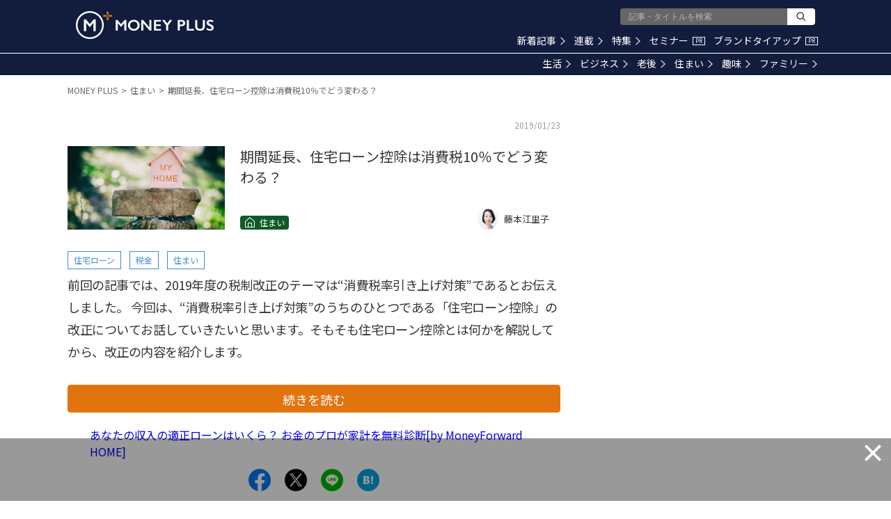

--- FILE ---
content_type: text/html; charset=utf-8
request_url: https://www.google.com/recaptcha/api2/aframe
body_size: 184
content:
<!DOCTYPE HTML><html><head><meta http-equiv="content-type" content="text/html; charset=UTF-8"></head><body><script nonce="MtH9JQXO3_kARobPVcgLOA">/** Anti-fraud and anti-abuse applications only. See google.com/recaptcha */ try{var clients={'sodar':'https://pagead2.googlesyndication.com/pagead/sodar?'};window.addEventListener("message",function(a){try{if(a.source===window.parent){var b=JSON.parse(a.data);var c=clients[b['id']];if(c){var d=document.createElement('img');d.src=c+b['params']+'&rc='+(localStorage.getItem("rc::a")?sessionStorage.getItem("rc::b"):"");window.document.body.appendChild(d);sessionStorage.setItem("rc::e",parseInt(sessionStorage.getItem("rc::e")||0)+1);localStorage.setItem("rc::h",'1769292404479');}}}catch(b){}});window.parent.postMessage("_grecaptcha_ready", "*");}catch(b){}</script></body></html>

--- FILE ---
content_type: image/svg+xml
request_url: https://res.cloudinary.com/hya19ty1g/image/upload/v1/common/icon_category_house.svg
body_size: 86
content:
<?xml version="1.0" encoding="UTF-8"?>
<svg width="16px" height="16px" viewBox="0 0 16 16" version="1.1" xmlns="http://www.w3.org/2000/svg" xmlns:xlink="http://www.w3.org/1999/xlink">
    <!-- Generator: Sketch 49.3 (51167) - http://www.bohemiancoding.com/sketch -->
    <title>icon_category_house</title>
    <desc>Created with Sketch.</desc>
    <defs></defs>
    <g id="Symbols" stroke="none" stroke-width="1" fill="none" fill-rule="evenodd">
        <g id="Common/Lv1/Icon/Category/住まい-(Black)" fill="#FFFFFF">
            <path d="M8,0 L1,6 L1,15 L4.999,15 L11,15 L15,15 L15,6 L8,0 Z M2,6.46 L8,1.318 L13.999,6.46 L13.999,14 L11,14 L11,8 L4.999,8 L4.999,14 L2,14 L2,6.46 Z M6,14 L10,14 L10,9 L6,9 L6,14 Z" id="Page-1"></path>
        </g>
    </g>
</svg>

--- FILE ---
content_type: application/javascript; charset=utf-8
request_url: https://fundingchoicesmessages.google.com/f/AGSKWxWxeYL0lSmIQ_SpYXDICpEWdFeaYhj_Vvw8edyZTghhmrPXpX9kezuN303uDg2IAEaZ7mDBXCur1j12UlVuxZ2BWSGbgcxzRGrWuI54KHlY3NnqTxDSN2MnWxZBi7O6RoFB3QtojewTJh5Cm5A5I4rvFFypXhtsauEkAVGewQ2w0LRqTR5tJJs3oOdp/_/delivery/lg3./site_under._120x600./googleadiframe_/adorika728.
body_size: -1290
content:
window['425a8d44-3ffd-443f-b170-36f1cb2cd9ce'] = true;